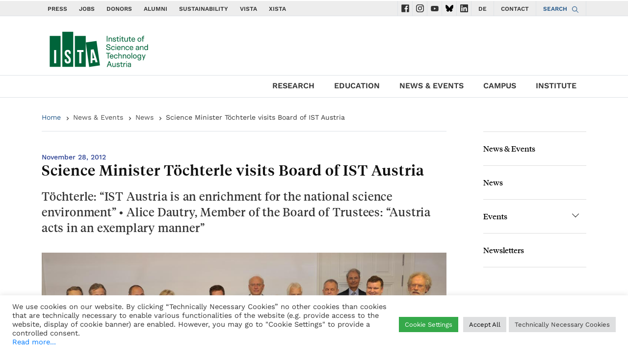

--- FILE ---
content_type: image/svg+xml
request_url: https://ist.ac.at/wp-content/themes/wp-theme-ist-pubwww/assets/img/svg/new/youtube-mono.svg
body_size: 2097
content:
<svg xmlns:dc="http://purl.org/dc/elements/1.1/" xmlns:cc="http://creativecommons.org/ns#"
     xmlns:rdf="http://www.w3.org/1999/02/22-rdf-syntax-ns#" xmlns:svg="http://www.w3.org/2000/svg"
     xmlns="http://www.w3.org/2000/svg" xmlns:sodipodi="http://sodipodi.sourceforge.net/DTD/sodipodi-0.dtd"
     xmlns:inkscape="http://www.inkscape.org/namespaces/inkscape" version="1.1" id="Layer_1" x="0px" y="0px"
     viewBox="0 0 71.412065 50" xml:space="preserve" inkscape:version="0.91 r13725"
     sodipodi:docname="YouTube_full-color_icon (2017).svg" width="71.412064" height="50"><metadata id="metadata33"><rdf:RDF><cc:Work rdf:about=""><dc:format>image/svg+xml</dc:format><dc:type
        rdf:resource="http://purl.org/dc/dcmitype/StillImage"/><dc:title/></cc:Work></rdf:RDF></metadata>
    <defs id="defs31"/>
    <sodipodi:namedview pagecolor="#ffffff" bordercolor="#666666" borderopacity="1" objecttolerance="10"
                        gridtolerance="10" guidetolerance="10" inkscape:pageopacity="0" inkscape:pageshadow="2"
                        inkscape:window-width="1366" inkscape:window-height="715" id="namedview29" showgrid="false"
                        fit-margin-top="0" fit-margin-left="0" fit-margin-right="0" fit-margin-bottom="0"
                        inkscape:zoom="1.3588925" inkscape:cx="-71.668263" inkscape:cy="39.237696"
                        inkscape:window-x="-8" inkscape:window-y="-8" inkscape:window-maximized="1"
                        inkscape:current-layer="Layer_1"/>
    <style type="text/css" id="style3">
	.st0{fill:#FF0000;}
	.st1{fill:#FFFFFF;}
	.st2{fill:#282828;}
</style>
    <g id="g5" transform="scale(0.58823529,0.58823529)"><path class="st0" d="M 118.9,13.3 C 117.5,8.1 113.4,4 108.2,2.6 98.7,0 60.7,0 60.7,0 60.7,0 22.7,0 13.2,2.5 8.1,3.9 3.9,8.1 2.5,13.3 0,22.8 0,42.5 0,42.5 0,42.5 0,62.3 2.5,71.7 3.9,76.9 8,81 13.2,82.4 22.8,85 60.7,85 60.7,85 c 0,0 38,0 47.5,-2.5 5.2,-1.4 9.3,-5.5 10.7,-10.7 2.5,-9.5 2.5,-29.2 2.5,-29.2 0,0 0.1,-19.8 -2.5,-29.3 z" id="path7" inkscape:connector-curvature="0" style="fill:#333"/>
        <polygon class="st1" points="80.2,42.5 48.6,24.3 48.6,60.7 " id="polygon9" style="fill:#ffffff"/></g></svg>